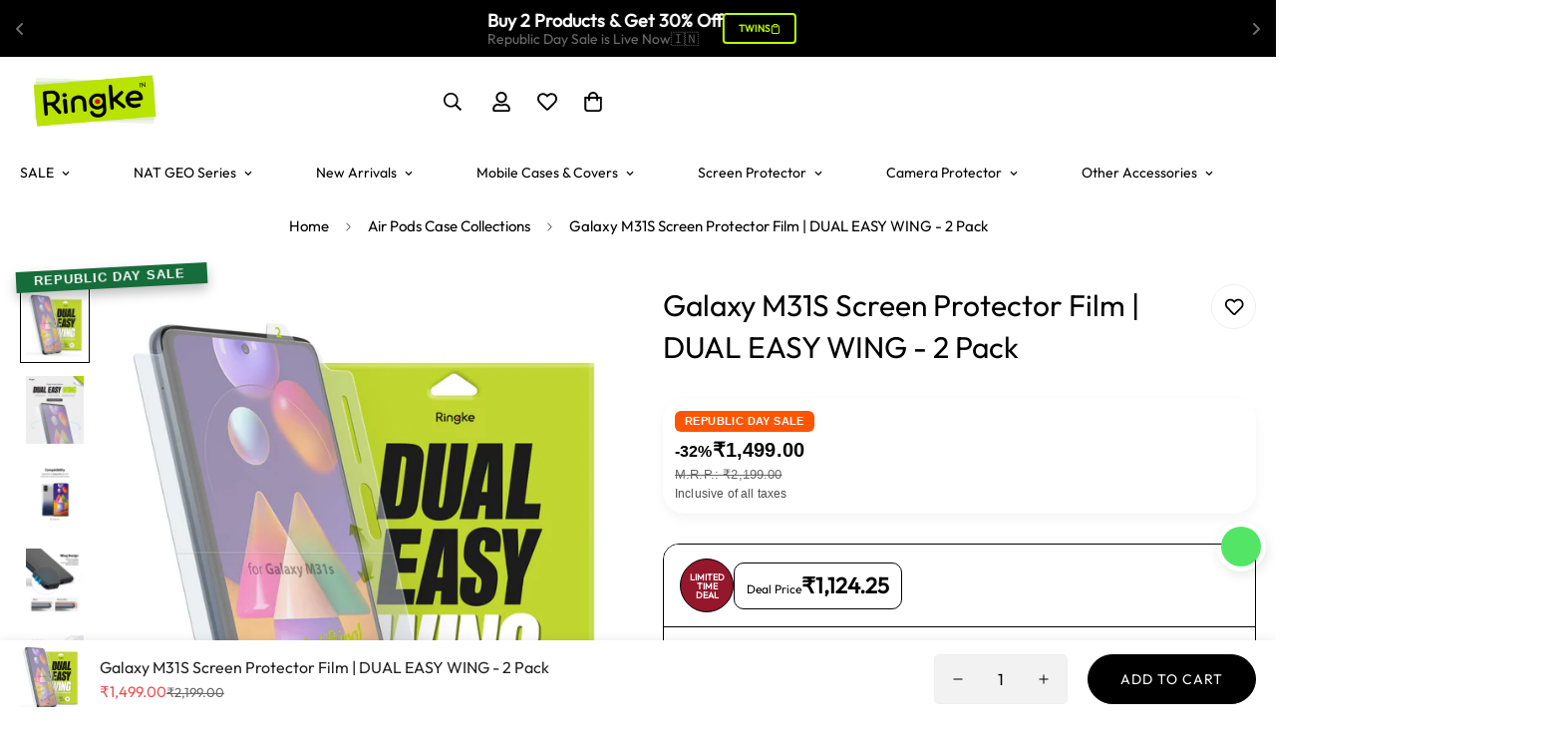

--- FILE ---
content_type: text/javascript; charset=utf-8
request_url: https://ringke.co.in/products/ringke-65w-gan-3-port-fast-charger-usb-a-type-c-type-c-black.js
body_size: 2811
content:
{"id":7525659050050,"title":"Ringke 65W GaN 3-Port Fast Charger (USB A + Type C + Type C) - Black (2 Years Warranty*)","handle":"ringke-65w-gan-3-port-fast-charger-usb-a-type-c-type-c-black","description":"\u003cstyle\u003e\n  .accordion-tabs {\n    font-family: 'Outfit', sans-serif;\n    max-width: 1200px;\n    margin: auto;\n    border-radius: 10px;\n    overflow: hidden;\n  }\n\n  .tab {\n    border-top: 1px solid #ddd;\n  }\n\n  .tab-header {\n    background-color: #f9f9f9;\n    cursor: pointer;\n    padding: 1rem;\n    font-weight: 600;\n    position: relative;\n  }\n\n  .tab-header::after {\n    content: \"+\";\n    position: absolute;\n    right: 20px;\n    font-size: 1.5rem;\n  }\n\n  .tab.active .tab-header::after {\n    content: \"-\";\n  }\n\n  .tab-content {\n    display: none;\n    padding: 1rem;\n    background-color: #fff;\n  }\n\n  .tab.active .tab-content {\n    display: block;\n  }\n\n  .spec-table {\n    width: 100%;\n    border-collapse: collapse;\n    margin-top: 1rem;\n  }\n\n  .spec-table td {\n    padding: 0.75rem;\n    border: 1px solid #ddd;\n    font-size: 0.95rem;\n  }\n\n  .spec-table td:first-child {\n    font-weight: 600;\n    width: 40%;\n    background-color: #f5f5f5;\n  }\n\n  .below-images {\n    max-width: 1200px;\n    margin: 2rem auto;\n    display: flex;\n    flex-direction: column;\n    gap: 1.5rem;\n  }\n\n  .below-images img {\n    width: 100%;\n    height: auto;\n    border-radius: 12px;\n  }\n\n  @media (max-width: 768px) {\n    .tab-header {\n      font-size: 1rem;\n    }\n\n    .spec-table td {\n      font-size: 0.85rem;\n    }\n  }\n\u003c\/style\u003e\n\n\u003cdiv class=\"accordion-tabs\"\u003e\n  \u003c!-- Tab 1 --\u003e\n  \u003cdiv class=\"tab\"\u003e\n    \u003cdiv class=\"tab-header\"\u003eProduct Specifications\u003c\/div\u003e\n    \u003cdiv class=\"tab-content\"\u003e\n      \u003ctable class=\"spec-table\"\u003e\n        \u003ctr\u003e\n\u003ctd\u003eBrand\u003c\/td\u003e\n\u003ctd\u003eRingke\u003c\/td\u003e\n\u003c\/tr\u003e\n        \u003ctr\u003e\n\u003ctd\u003eIncluded Components\u003c\/td\u003e\n\u003ctd\u003eRingke 65W GaN Dual Fast Charger\u003c\/td\u003e\n\u003c\/tr\u003e\n        \u003ctr\u003e\n\u003ctd\u003eSpecial Feature\u003c\/td\u003e\n\u003ctd\u003eFast Charging, Lightweight Design\u003c\/td\u003e\n\u003c\/tr\u003e\n        \u003ctr\u003e\n\u003ctd\u003eColour\u003c\/td\u003e\n\u003ctd\u003eBlack\u003c\/td\u003e\n\u003c\/tr\u003e\n        \u003ctr\u003e\n\u003ctd\u003eInput Voltage\u003c\/td\u003e\n\u003ctd\u003e100 - 240 Volts (AC)\u003c\/td\u003e\n\u003c\/tr\u003e\n        \u003ctr\u003e\n\u003ctd\u003eNumber of Items\u003c\/td\u003e\n\u003ctd\u003e1\u003c\/td\u003e\n\u003c\/tr\u003e\n        \u003ctr\u003e\n\u003ctd\u003eOutput Current\u003c\/td\u003e\n\u003ctd\u003e3.5 Amps\u003c\/td\u003e\n\u003c\/tr\u003e\n        \u003ctr\u003e\n\u003ctd\u003eOutput Voltage\u003c\/td\u003e\n\u003ctd\u003e20 Volts (AC)\u003c\/td\u003e\n\u003c\/tr\u003e\n        \u003ctr\u003e\n\u003ctd\u003eItem Weight\u003c\/td\u003e\n\u003ctd\u003e95 Grams\u003c\/td\u003e\n\u003c\/tr\u003e\n        \u003ctr\u003e\n\u003ctd\u003eNet Quantity\u003c\/td\u003e\n\u003ctd\u003e1.00 Count\u003c\/td\u003e\n\u003c\/tr\u003e\n      \u003c\/table\u003e\n    \u003c\/div\u003e\n  \u003c\/div\u003e\n\n  \u003c!-- Tab 2 --\u003e\n  \u003cdiv class=\"tab\"\u003e\n    \u003cdiv class=\"tab-header\"\u003eAbout This Item\u003c\/div\u003e\n    \u003cdiv class=\"tab-content\"\u003e\n      \u003cul\u003e\n        \u003cli\u003eTotal Output : 65W\u003c\/li\u003e\n        \u003cli\u003eEquipped with 1 USB \u0026amp; 2x Type-C ports for a more efficient charge\u003c\/li\u003e\n        \u003cli\u003eWide-bandgap GaN semiconductors enable efficient and fast power transfer through a smaller design\u003c\/li\u003e\n        \u003cli\u003eCompatible with Samsung PPS Super Fast Charging to support the diverse protocols\u003c\/li\u003e\n        \u003cli\u003ePD (Power Delivery) is compatible with all version of iOS to provide a faster charge\u003c\/li\u003e\n      \u003c\/ul\u003e\n    \u003c\/div\u003e\n  \u003c\/div\u003e\n\n  \u003c!-- Tab 3 --\u003e\n\u003cdiv class=\"tab\"\u003e\n  \u003cdiv class=\"tab-header\"\u003eProduct Description\u003c\/div\u003e\n  \u003cdiv class=\"tab-content\"\u003e\n    \u003cp\u003e\u003cstrong\u003eFast Laptop Charging – Up to 65W Output\u003c\/strong\u003e\u003cbr\u003e\n    Charge laptops with USB-C PD technology and other high-power devices at blazing speeds of up to 65W from a single port.\u003c\/p\u003e\n\n    \u003cp\u003e\u003cstrong\u003eSmart, Powerful Charging\u003c\/strong\u003e\u003cbr\u003e\n    Supports Samsung Super Fast Charging 2.0 (PPS) and fast charging for MacBooks and other devices with PD 3.0 technology.\u003c\/p\u003e\n\n    \u003cp\u003e\u003cstrong\u003eWide Compatibility with Advanced Protocols\u003c\/strong\u003e\u003cbr\u003e\n    Works with Apple devices using PD 3.0 and supports QC 4+, QC 3.0, and more for optimized charging across multiple devices.\u003c\/p\u003e\n\n    \u003cp\u003e\u003cstrong\u003eCharge Multiple Devices\u003c\/strong\u003e\u003cbr\u003e\n    Equipped with 2 × USB-C PD ports and 1 × USB-A QC port, allowing you to charge up to three devices at the same time.\u003c\/p\u003e\n\n    \u003cp\u003e\u003cstrong\u003eHigh-Efficiency GaN Chipset\u003c\/strong\u003e\u003cbr\u003e\n    Built with 3rd-generation GaN technology for fast, energy-efficient, and heat-resistant charging in a compact design.\u003c\/p\u003e\n\n    \u003cp\u003e\u003cstrong\u003eCertified Safety Protection\u003c\/strong\u003e\u003cbr\u003e\n    Features multi-layer safety with an intelligent IC chip to prevent overheating, overcharging, and short circuits.\u003c\/p\u003e\n\n    \u003cp\u003e\u003cstrong\u003eFire-Safe Materials\u003c\/strong\u003e\u003cbr\u003e\n    Made with V0-grade flame-retardant PC material for enhanced durability and zero fire risk.\u003c\/p\u003e\n\n    \u003cp\u003e\u003cstrong\u003eUniversal Device Support\u003c\/strong\u003e\u003cbr\u003e\n    Perfect for laptops, smartphones, tablets, earbuds, gaming consoles, and more.\u003c\/p\u003e\n    \n        \u003cp\u003e\u003cstrong\u003eWarranty Description\u003c\/strong\u003e\u003cbr\u003e\n    (1+1 Year Warranty) Includes 1 Year Standard Warranty + 1 Year Extended Warranty on product registration.\u003c\/p\u003e\n  \u003c\/div\u003e\n\u003c\/div\u003e\n    \u003c\/div\u003e\n  \n\n  \u003c!-- Tab 4 --\u003e\n  \u003cdiv class=\"tab\"\u003e\n    \u003cdiv class=\"tab-header\"\u003eWhat’s in the Box?\u003c\/div\u003e\n    \u003cdiv class=\"tab-content\"\u003e\n      \u003cul\u003e\n        \u003cli\u003eRingke 65W GaN Fast Charger\u003c\/li\u003e\n        \u003cli\u003e(Charging Cable not included)\u003c\/li\u003e\n      \u003c\/ul\u003e\n    \u003c\/div\u003e\n  \u003c\/div\u003e\n\n\u003c!-- Amazon CDN Images Section --\u003e\n\u003cdiv class=\"below-images\"\u003e\n  \u003cimg src=\"https:\/\/m.media-amazon.com\/images\/S\/aplus-media-library-service-media\/4e83678c-245d-4cec-820d-42b591696846.__CR0,0,1464,600_PT0_SX1464_V1___.jpg\" alt=\"Ringke X Design\"\u003e\n  \u003cimg src=\"https:\/\/m.media-amazon.com\/images\/S\/aplus-media-library-service-media\/faeb55cb-d41a-496c-8004-6e529a399e6d.__CR0,0,1464,600_PT0_SX1464_V1___.jpg\" alt=\"Tactile Camo Black\"\u003e\n  \u003cimg src=\"https:\/\/m.media-amazon.com\/images\/S\/aplus-media-library-service-media\/a12e6d6c-b4a7-42bf-81ed-5925c4ad7044.__CR0,0,1464,600_PT0_SX1464_V1___.jpg\" alt=\"Military Grade Protection\"\u003e\n  \u003cimg src=\"https:\/\/m.media-amazon.com\/images\/S\/aplus-media-library-service-media\/c1fee304-88ae-4e65-b998-aed450639e05.__CR0,0,1464,600_PT0_SX1464_V1___.jpg\" alt=\"Wireless Charging Compatible\"\u003e\n\u003cimg src=\"https:\/\/m.media-amazon.com\/images\/S\/aplus-media-library-service-media\/540a3805-b695-4d3f-82aa-a140437061e9.__CR0,0,1464,600_PT0_SX1464_V1___.jpg\" alt=\"Wireless Charging Compatible\"\u003e\n\u003c\/div\u003e\n\n\n\n\n\n\u003cscript\u003e\n  document.querySelectorAll(\".tab-header\").forEach(header =\u003e {\n    header.addEventListener(\"click\", () =\u003e {\n      const tab = header.parentElement;\n      tab.classList.toggle(\"active\");\n    });\n  });\n\u003c\/script\u003e\n","published_at":"2025-08-19T15:13:27+05:30","created_at":"2025-08-08T14:32:10+05:30","vendor":"Ringke India","type":"Charger","tags":["Fast Charger Type C + USB Type A","Other Accessories","tag__hot_ON SALE"],"price":259900,"price_min":259900,"price_max":259900,"available":true,"price_varies":false,"compare_at_price":389900,"compare_at_price_min":389900,"compare_at_price_max":389900,"compare_at_price_varies":false,"variants":[{"id":42375927562306,"title":"Default Title","option1":"Default Title","option2":null,"option3":null,"sku":"RING-GFCHR-65W","requires_shipping":true,"taxable":true,"featured_image":null,"available":true,"name":"Ringke 65W GaN 3-Port Fast Charger (USB A + Type C + Type C) - Black (2 Years Warranty*)","public_title":null,"options":["Default Title"],"price":259900,"weight":0,"compare_at_price":389900,"inventory_management":"shopify","barcode":"8800293852971","requires_selling_plan":false,"selling_plan_allocations":[]}],"images":["\/\/cdn.shopify.com\/s\/files\/1\/0037\/7798\/6630\/files\/618rYGQfDwL._SL1500_6f0794ad-f0a7-40f1-8eb4-428e2bdfa90c.jpg?v=1755948566","\/\/cdn.shopify.com\/s\/files\/1\/0037\/7798\/6630\/files\/71eCIo-wGVL._SL1500_809634de-568c-4c68-841f-8c69105102b4.jpg?v=1755948574","\/\/cdn.shopify.com\/s\/files\/1\/0037\/7798\/6630\/files\/61aRLL8MPKL._SL1500_7402b2e2-8dba-41bc-9c66-626afb1c556e.jpg?v=1755948581","\/\/cdn.shopify.com\/s\/files\/1\/0037\/7798\/6630\/files\/1290X1500_copy_1.png?v=1757495007","\/\/cdn.shopify.com\/s\/files\/1\/0037\/7798\/6630\/files\/71oWjBg-LWL._SL1500_43797314-3875-4ae2-b1b8-faa5a436af4f.jpg?v=1757495007","\/\/cdn.shopify.com\/s\/files\/1\/0037\/7798\/6630\/files\/61YSz3U2ouL._SL1500_3a8d1c69-6a02-43aa-95dc-76e6d73525a6.jpg?v=1757495007","\/\/cdn.shopify.com\/s\/files\/1\/0037\/7798\/6630\/files\/71Z18-krNkL._SL1500_12f118a2-890d-4c15-9ef3-a649495b9dc8.jpg?v=1757495007","\/\/cdn.shopify.com\/s\/files\/1\/0037\/7798\/6630\/files\/71X8yIQXrSL._SL1500.jpg?v=1757495007","\/\/cdn.shopify.com\/s\/files\/1\/0037\/7798\/6630\/files\/71RMwaA09BL._SL1500_3184d68d-8037-47d2-b0a3-d63a7b38f232.jpg?v=1757495007"],"featured_image":"\/\/cdn.shopify.com\/s\/files\/1\/0037\/7798\/6630\/files\/618rYGQfDwL._SL1500_6f0794ad-f0a7-40f1-8eb4-428e2bdfa90c.jpg?v=1755948566","options":[{"name":"Title","position":1,"values":["Default Title"]}],"url":"\/products\/ringke-65w-gan-3-port-fast-charger-usb-a-type-c-type-c-black","media":[{"alt":null,"id":25873654349890,"position":1,"preview_image":{"aspect_ratio":0.86,"height":1500,"width":1290,"src":"https:\/\/cdn.shopify.com\/s\/files\/1\/0037\/7798\/6630\/files\/618rYGQfDwL._SL1500_6f0794ad-f0a7-40f1-8eb4-428e2bdfa90c.jpg?v=1755948566"},"aspect_ratio":0.86,"height":1500,"media_type":"image","src":"https:\/\/cdn.shopify.com\/s\/files\/1\/0037\/7798\/6630\/files\/618rYGQfDwL._SL1500_6f0794ad-f0a7-40f1-8eb4-428e2bdfa90c.jpg?v=1755948566","width":1290},{"alt":null,"id":25873658642498,"position":2,"preview_image":{"aspect_ratio":0.86,"height":1500,"width":1290,"src":"https:\/\/cdn.shopify.com\/s\/files\/1\/0037\/7798\/6630\/files\/71eCIo-wGVL._SL1500_809634de-568c-4c68-841f-8c69105102b4.jpg?v=1755948574"},"aspect_ratio":0.86,"height":1500,"media_type":"image","src":"https:\/\/cdn.shopify.com\/s\/files\/1\/0037\/7798\/6630\/files\/71eCIo-wGVL._SL1500_809634de-568c-4c68-841f-8c69105102b4.jpg?v=1755948574","width":1290},{"alt":null,"id":25873667063874,"position":3,"preview_image":{"aspect_ratio":0.86,"height":1500,"width":1290,"src":"https:\/\/cdn.shopify.com\/s\/files\/1\/0037\/7798\/6630\/files\/61aRLL8MPKL._SL1500_7402b2e2-8dba-41bc-9c66-626afb1c556e.jpg?v=1755948581"},"aspect_ratio":0.86,"height":1500,"media_type":"image","src":"https:\/\/cdn.shopify.com\/s\/files\/1\/0037\/7798\/6630\/files\/61aRLL8MPKL._SL1500_7402b2e2-8dba-41bc-9c66-626afb1c556e.jpg?v=1755948581","width":1290},{"alt":null,"id":25978733068354,"position":4,"preview_image":{"aspect_ratio":0.86,"height":1500,"width":1290,"src":"https:\/\/cdn.shopify.com\/s\/files\/1\/0037\/7798\/6630\/files\/1290X1500_copy_1.png?v=1757495007"},"aspect_ratio":0.86,"height":1500,"media_type":"image","src":"https:\/\/cdn.shopify.com\/s\/files\/1\/0037\/7798\/6630\/files\/1290X1500_copy_1.png?v=1757495007","width":1290},{"alt":null,"id":25873668964418,"position":5,"preview_image":{"aspect_ratio":0.86,"height":1500,"width":1290,"src":"https:\/\/cdn.shopify.com\/s\/files\/1\/0037\/7798\/6630\/files\/71oWjBg-LWL._SL1500_43797314-3875-4ae2-b1b8-faa5a436af4f.jpg?v=1757495007"},"aspect_ratio":0.86,"height":1500,"media_type":"image","src":"https:\/\/cdn.shopify.com\/s\/files\/1\/0037\/7798\/6630\/files\/71oWjBg-LWL._SL1500_43797314-3875-4ae2-b1b8-faa5a436af4f.jpg?v=1757495007","width":1290},{"alt":null,"id":25873669259330,"position":6,"preview_image":{"aspect_ratio":0.86,"height":1500,"width":1290,"src":"https:\/\/cdn.shopify.com\/s\/files\/1\/0037\/7798\/6630\/files\/61YSz3U2ouL._SL1500_3a8d1c69-6a02-43aa-95dc-76e6d73525a6.jpg?v=1757495007"},"aspect_ratio":0.86,"height":1500,"media_type":"image","src":"https:\/\/cdn.shopify.com\/s\/files\/1\/0037\/7798\/6630\/files\/61YSz3U2ouL._SL1500_3a8d1c69-6a02-43aa-95dc-76e6d73525a6.jpg?v=1757495007","width":1290},{"alt":null,"id":25873671585858,"position":7,"preview_image":{"aspect_ratio":0.86,"height":1500,"width":1290,"src":"https:\/\/cdn.shopify.com\/s\/files\/1\/0037\/7798\/6630\/files\/71Z18-krNkL._SL1500_12f118a2-890d-4c15-9ef3-a649495b9dc8.jpg?v=1757495007"},"aspect_ratio":0.86,"height":1500,"media_type":"image","src":"https:\/\/cdn.shopify.com\/s\/files\/1\/0037\/7798\/6630\/files\/71Z18-krNkL._SL1500_12f118a2-890d-4c15-9ef3-a649495b9dc8.jpg?v=1757495007","width":1290},{"alt":null,"id":25873679908930,"position":8,"preview_image":{"aspect_ratio":0.86,"height":1500,"width":1290,"src":"https:\/\/cdn.shopify.com\/s\/files\/1\/0037\/7798\/6630\/files\/71X8yIQXrSL._SL1500.jpg?v=1757495007"},"aspect_ratio":0.86,"height":1500,"media_type":"image","src":"https:\/\/cdn.shopify.com\/s\/files\/1\/0037\/7798\/6630\/files\/71X8yIQXrSL._SL1500.jpg?v=1757495007","width":1290},{"alt":null,"id":25873692262466,"position":9,"preview_image":{"aspect_ratio":0.86,"height":1500,"width":1290,"src":"https:\/\/cdn.shopify.com\/s\/files\/1\/0037\/7798\/6630\/files\/71RMwaA09BL._SL1500_3184d68d-8037-47d2-b0a3-d63a7b38f232.jpg?v=1757495007"},"aspect_ratio":0.86,"height":1500,"media_type":"image","src":"https:\/\/cdn.shopify.com\/s\/files\/1\/0037\/7798\/6630\/files\/71RMwaA09BL._SL1500_3184d68d-8037-47d2-b0a3-d63a7b38f232.jpg?v=1757495007","width":1290}],"requires_selling_plan":false,"selling_plan_groups":[]}

--- FILE ---
content_type: text/javascript; charset=utf-8
request_url: https://ringke.co.in/products/ringke-dual-easy-wing-film-2-pack-designed-for-galaxy-m31s-screen-protector.js
body_size: 2277
content:
{"id":6871751262274,"title":"Galaxy M31S Screen Protector Film | DUAL EASY WING - 2 Pack","handle":"ringke-dual-easy-wing-film-2-pack-designed-for-galaxy-m31s-screen-protector","description":"\u003cdiv class=\"celwidget\" data-csa-c-id=\"uotc3i-psx7rc-hhcaai-bh17jg\" data-cel-widget=\"dpx-product-description_csm_instrumentation_wrapper\" data-mce-fragment=\"1\" cel_widget_id=\"dpx-product-description_csm_instrumentation_wrapper\"\u003e\n\u003cdiv id=\"descriptionAndDetails\" class=\"a-section a-spacing-extra-large\" data-mce-fragment=\"1\"\u003e\n\u003cdiv id=\"productDescription_feature_div\" class=\"celwidget\" data-feature-name=\"productDescription\" data-csa-c-id=\"6m13pj-yci92f-qc27vp-45aw14\" data-cel-widget=\"productDescription_feature_div\" data-mce-fragment=\"1\"\u003e\n\u003cdiv data-mce-fragment=\"1\"\u003e\n\u003cdiv id=\"productDescription_feature_div\" data-feature-name=\"productDescription\" data-template-name=\"productDescription\" class=\"a-row feature\" data-cel-widget=\"productDescription_feature_div\" data-mce-fragment=\"1\"\u003e\n\u003cdiv id=\"productDescription\" class=\"a-section a-spacing-small\" data-mce-fragment=\"1\"\u003e\n\u003ctable class=\"a-normal a-spacing-micro\"\u003e\n\u003ctbody\u003e\n\u003ctr class=\"a-spacing-small po-brand\"\u003e\n\u003ctd class=\"a-span3\"\u003e\u003cspan class=\"a-size-base a-text-bold\"\u003eBrand\u003c\/span\u003e\u003c\/td\u003e\n\u003ctd class=\"a-span9\"\u003e\u003cspan class=\"a-size-base po-break-word\"\u003eRingke\u003c\/span\u003e\u003c\/td\u003e\n\u003c\/tr\u003e\n\u003ctr class=\"a-spacing-small po-compatible_devices\"\u003e\n\u003ctd class=\"a-span3\"\u003e\u003cspan class=\"a-size-base a-text-bold\"\u003eCompatible Devices\u003c\/span\u003e\u003c\/td\u003e\n\u003ctd class=\"a-span9\"\u003e\u003cspan class=\"a-size-base po-break-word\"\u003eGalaxy M31s\u003c\/span\u003e\u003c\/td\u003e\n\u003c\/tr\u003e\n\u003ctr class=\"a-spacing-small po-material\"\u003e\n\u003ctd class=\"a-span3\"\u003e\u003cspan class=\"a-size-base a-text-bold\"\u003eMaterial\u003c\/span\u003e\u003c\/td\u003e\n\u003ctd class=\"a-span9\"\u003e\u003cspan class=\"a-size-base po-break-word\"\u003eThermoplastic Polyurethane\u003c\/span\u003e\u003c\/td\u003e\n\u003c\/tr\u003e\n\u003ctr class=\"a-spacing-small po-compatible_phone_models\"\u003e\n\u003ctd class=\"a-span3\"\u003e\u003cspan class=\"a-size-base a-text-bold\"\u003eCompatible Phone Models\u003c\/span\u003e\u003c\/td\u003e\n\u003ctd class=\"a-span9\"\u003e\u003cspan class=\"a-size-base po-break-word\"\u003eSamsung Galaxy M31S\u003c\/span\u003e\u003c\/td\u003e\n\u003c\/tr\u003e\n\u003ctr class=\"a-spacing-small po-special_feature\"\u003e\n\u003ctd class=\"a-span3\"\u003e\u003cspan class=\"a-size-base a-text-bold\"\u003eSpecial Feature\u003c\/span\u003e\u003c\/td\u003e\n\u003ctd class=\"a-span9\"\u003e\u003cspan class=\"a-size-base po-break-word\"\u003eTouch Sensitive, Anti-Shatter, Gloss Finish, Bubble Proof, Scratch Resistant\u003c\/span\u003e\u003c\/td\u003e\n\u003c\/tr\u003e\n\u003ctr class=\"a-spacing-small po-display.size\"\u003e\n\u003ctd class=\"a-span3\"\u003e\u003cspan class=\"a-size-base a-text-bold\"\u003eScreen Size\u003c\/span\u003e\u003c\/td\u003e\n\u003ctd class=\"a-span9\"\u003e\u003cspan class=\"a-size-base po-break-word\"\u003e6.5 Inches\u003c\/span\u003e\u003c\/td\u003e\n\u003c\/tr\u003e\n\u003ctr class=\"a-spacing-small po-screen_surface_description\"\u003e\n\u003ctd class=\"a-span3\"\u003e\u003cspan class=\"a-size-base a-text-bold\"\u003eScreen Surface Description\u003c\/span\u003e\u003c\/td\u003e\n\u003ctd class=\"a-span9\"\u003e\u003cspan class=\"a-size-base po-break-word\"\u003eSmooth, Matte\u003c\/span\u003e\u003c\/td\u003e\n\u003c\/tr\u003e\n\u003ctr class=\"a-spacing-small po-clarity\"\u003e\n\u003ctd class=\"a-span3\"\u003e\u003cspan class=\"a-size-base a-text-bold\"\u003eClarity\u003c\/span\u003e\u003c\/td\u003e\n\u003ctd class=\"a-span9\"\u003e\u003cspan class=\"a-size-base po-break-word\"\u003e0.99\u003c\/span\u003e\u003c\/td\u003e\n\u003c\/tr\u003e\n\u003ctr class=\"a-spacing-small po-number_of_items\"\u003e\n\u003ctd class=\"a-span3\"\u003e\u003cspan class=\"a-size-base a-text-bold\"\u003eNumber of Items\u003c\/span\u003e\u003c\/td\u003e\n\u003ctd class=\"a-span9\"\u003e\u003cspan class=\"a-size-base po-break-word\"\u003e2\u003c\/span\u003e\u003c\/td\u003e\n\u003c\/tr\u003e\n\u003c\/tbody\u003e\n\u003c\/table\u003e\n\u003ch1 class=\"a-size-base-plus a-text-bold\"\u003eAbout this item\u003c\/h1\u003e\n\u003cul class=\"a-unordered-list a-vertical a-spacing-mini\"\u003e\n\u003cli class=\"a-spacing-mini\"\u003e\u003cspan class=\"a-list-item\"\u003eCompatibility - Galaxy M31s.\u003c\/span\u003e\u003c\/li\u003e\n\u003cli class=\"a-spacing-mini\"\u003e\u003cspan class=\"a-list-item\"\u003eAuto Dust Remover - The dust removal layer removes dust and debris from your screen before the final application.\u003c\/span\u003e\u003c\/li\u003e\n\u003cli class=\"a-spacing-mini\"\u003e\u003cspan class=\"a-list-item\"\u003eEasy To Install - New 4 layer dual easy full coverage screen protector allows easier installation.\u003c\/span\u003e\u003c\/li\u003e\n\u003cli class=\"a-spacing-mini\"\u003e\u003cspan class=\"a-list-item\"\u003eClear Protection - Transparent PET film ensures a high-resolution view of the screen.\u003c\/span\u003e\u003c\/li\u003e\n\u003cli class=\"a-spacing-mini\"\u003e\u003cspan class=\"a-list-item\"\u003eWing Design - Protruding side film sections wrap around your device and offer full-coverage protection with anti-lift properties.\u003c\/span\u003e\u003c\/li\u003e\n\u003c\/ul\u003e\n\u003cp data-mce-fragment=\"1\"\u003e\u003cb data-mce-fragment=\"1\"\u003eRingke Dual Easy Wing Film for Galaxy M31s\u003c\/b\u003e\u003cbr data-mce-fragment=\"1\"\u003e\u003cbr data-mce-fragment=\"1\"\u003e\u003cb data-mce-fragment=\"1\"\u003eSimply follow the tab!\u003c\/b\u003e\u003cbr data-mce-fragment=\"1\"\u003e1. Remove Tab 1 and align the screen protector to your device. This layer will pick up any leftover dust on your screen.\u003cbr data-mce-fragment=\"1\"\u003e2. Lift Tab 2, and use the squeegee to firmly install the top half. Remove Tab 2 at the same time.\u003cbr data-mce-fragment=\"1\"\u003e3. Similar to Step 2, remove Tab 3 and slide the squeegee across the rest of the screen. Try to gently push out larger bubbles. Excessive force may crease the screen protector.\u003cbr data-mce-fragment=\"1\"\u003e4. Remove Tab 4 and tightly wrap the wings around the device for full-coverage protection.\u003cbr data-mce-fragment=\"1\"\u003e*NOTE: Small air bubbles naturally disperse within 24-72 hours.\u003cbr data-mce-fragment=\"1\"\u003e\u003cbr data-mce-fragment=\"1\"\u003e\u003cb data-mce-fragment=\"1\"\u003eInvisible Fit\u003c\/b\u003e\u003cbr data-mce-fragment=\"1\"\u003eWhy ruin the aesthetics of your device by adding a heavy glass screen protector? Make your protection invisible and lightweight. The Dual Easy Wing Film Full Coverage Screen Protector is an imperceptible layer of added security to keep your phone screen sparkling clean and scratch-free.\u003cbr data-mce-fragment=\"1\"\u003e\u003cbr data-mce-fragment=\"1\"\u003e\u003cb data-mce-fragment=\"1\"\u003eFull Cover Protection\u003c\/b\u003e\u003cbr data-mce-fragment=\"1\"\u003eInnovative side wing design extends beyond the display for complete coverage of the screen and full edge-to-edge protection to use with your favorite cases without any lifting. The wrap-around films are precisely cut to fit around the buttons and ports to allow full usage of your phone without distractions or interference. Ringke Dual Easy Wing Film is fully adhesive from top-to-bottom for a seamless bond.\u003cbr data-mce-fragment=\"1\"\u003e\u003cbr data-mce-fragment=\"1\"\u003e\u003cb data-mce-fragment=\"1\"\u003eHigh Quality\u003c\/b\u003e\u003cbr data-mce-fragment=\"1\"\u003eExperience a case-friendly design that fits most cases while retaining a bubble-free finish for long-lasting performance. The Dual Easy Wing Film is designed with an impressive HD quality and made for the best optical performance of your display, so you can enjoy protection against scratches without losing image quality.\u003cbr data-mce-fragment=\"1\"\u003e\u003cbr data-mce-fragment=\"1\"\u003e\u003cb data-mce-fragment=\"1\"\u003ePackage Includes\u003c\/b\u003e\u003cbr data-mce-fragment=\"1\"\u003e2 - Dual Easy Full Coverage Screen Protector \/ 1 - Lens \u0026amp; Screen Cleaning Wipe \/ 1 - Squeegee Card \/ 1- Fiber Cloth\u003c\/p\u003e\n\u003c\/div\u003e\n\u003c\/div\u003e\n\u003c\/div\u003e\n\u003c\/div\u003e\n\u003c\/div\u003e\n\u003c\/div\u003e","published_at":"2023-01-03T13:55:07+05:30","created_at":"2023-01-03T13:55:07+05:30","vendor":"Samsung Galaxy","type":"Dual Easy Wing","tags":["Galaxy","Galaxy M31S","tag__hot_ON SALE"],"price":149900,"price_min":149900,"price_max":149900,"available":true,"price_varies":false,"compare_at_price":219900,"compare_at_price_min":219900,"compare_at_price_max":219900,"compare_at_price_varies":false,"variants":[{"id":40151120904258,"title":"Default Title","option1":"Default Title","option2":null,"option3":null,"sku":"RING-GM31S-DEWF","requires_shipping":true,"taxable":true,"featured_image":null,"available":true,"name":"Galaxy M31S Screen Protector Film | DUAL EASY WING - 2 Pack","public_title":null,"options":["Default Title"],"price":149900,"weight":40,"compare_at_price":219900,"inventory_management":"shopify","barcode":"8809758103320","requires_selling_plan":false,"selling_plan_allocations":[]}],"images":["\/\/cdn.shopify.com\/s\/files\/1\/0037\/7798\/6630\/products\/61YrDj_8ogL._SL1500.jpg?v=1674110626","\/\/cdn.shopify.com\/s\/files\/1\/0037\/7798\/6630\/products\/61dCxnk9QBL._SL1500__1.jpg?v=1674110645","\/\/cdn.shopify.com\/s\/files\/1\/0037\/7798\/6630\/products\/61F9WE_gpUL._SL1500.jpg?v=1674110665","\/\/cdn.shopify.com\/s\/files\/1\/0037\/7798\/6630\/products\/71IHKlZuEnL._SL1500__1.jpg?v=1674110722","\/\/cdn.shopify.com\/s\/files\/1\/0037\/7798\/6630\/products\/61C04DbV0VL._SL1500__1.jpg?v=1674110734","\/\/cdn.shopify.com\/s\/files\/1\/0037\/7798\/6630\/products\/61NQnlkLCEL._SL1500__1.jpg?v=1674110741","\/\/cdn.shopify.com\/s\/files\/1\/0037\/7798\/6630\/products\/71HraJf-l6L._SL1500__1.jpg?v=1674110751","\/\/cdn.shopify.com\/s\/files\/1\/0037\/7798\/6630\/products\/81pvym4uzFL._SL1500__1.jpg?v=1674110772","\/\/cdn.shopify.com\/s\/files\/1\/0037\/7798\/6630\/products\/61zdvs9t7AL._SL1500__1.jpg?v=1674110783"],"featured_image":"\/\/cdn.shopify.com\/s\/files\/1\/0037\/7798\/6630\/products\/61YrDj_8ogL._SL1500.jpg?v=1674110626","options":[{"name":"Title","position":1,"values":["Default Title"]}],"url":"\/products\/ringke-dual-easy-wing-film-2-pack-designed-for-galaxy-m31s-screen-protector","media":[{"alt":null,"id":22342269501506,"position":1,"preview_image":{"aspect_ratio":0.86,"height":1500,"width":1290,"src":"https:\/\/cdn.shopify.com\/s\/files\/1\/0037\/7798\/6630\/products\/61YrDj_8ogL._SL1500.jpg?v=1674110626"},"aspect_ratio":0.86,"height":1500,"media_type":"image","src":"https:\/\/cdn.shopify.com\/s\/files\/1\/0037\/7798\/6630\/products\/61YrDj_8ogL._SL1500.jpg?v=1674110626","width":1290},{"alt":null,"id":22342270353474,"position":2,"preview_image":{"aspect_ratio":0.86,"height":1500,"width":1290,"src":"https:\/\/cdn.shopify.com\/s\/files\/1\/0037\/7798\/6630\/products\/61dCxnk9QBL._SL1500__1.jpg?v=1674110645"},"aspect_ratio":0.86,"height":1500,"media_type":"image","src":"https:\/\/cdn.shopify.com\/s\/files\/1\/0037\/7798\/6630\/products\/61dCxnk9QBL._SL1500__1.jpg?v=1674110645","width":1290},{"alt":null,"id":22342270713922,"position":3,"preview_image":{"aspect_ratio":0.86,"height":1500,"width":1290,"src":"https:\/\/cdn.shopify.com\/s\/files\/1\/0037\/7798\/6630\/products\/61F9WE_gpUL._SL1500.jpg?v=1674110665"},"aspect_ratio":0.86,"height":1500,"media_type":"image","src":"https:\/\/cdn.shopify.com\/s\/files\/1\/0037\/7798\/6630\/products\/61F9WE_gpUL._SL1500.jpg?v=1674110665","width":1290},{"alt":null,"id":22342272450626,"position":4,"preview_image":{"aspect_ratio":0.86,"height":1500,"width":1290,"src":"https:\/\/cdn.shopify.com\/s\/files\/1\/0037\/7798\/6630\/products\/71IHKlZuEnL._SL1500__1.jpg?v=1674110722"},"aspect_ratio":0.86,"height":1500,"media_type":"image","src":"https:\/\/cdn.shopify.com\/s\/files\/1\/0037\/7798\/6630\/products\/71IHKlZuEnL._SL1500__1.jpg?v=1674110722","width":1290},{"alt":null,"id":22342272647234,"position":5,"preview_image":{"aspect_ratio":0.86,"height":1500,"width":1290,"src":"https:\/\/cdn.shopify.com\/s\/files\/1\/0037\/7798\/6630\/products\/61C04DbV0VL._SL1500__1.jpg?v=1674110734"},"aspect_ratio":0.86,"height":1500,"media_type":"image","src":"https:\/\/cdn.shopify.com\/s\/files\/1\/0037\/7798\/6630\/products\/61C04DbV0VL._SL1500__1.jpg?v=1674110734","width":1290},{"alt":null,"id":22342272745538,"position":6,"preview_image":{"aspect_ratio":0.86,"height":1500,"width":1290,"src":"https:\/\/cdn.shopify.com\/s\/files\/1\/0037\/7798\/6630\/products\/61NQnlkLCEL._SL1500__1.jpg?v=1674110741"},"aspect_ratio":0.86,"height":1500,"media_type":"image","src":"https:\/\/cdn.shopify.com\/s\/files\/1\/0037\/7798\/6630\/products\/61NQnlkLCEL._SL1500__1.jpg?v=1674110741","width":1290},{"alt":null,"id":22342272811074,"position":7,"preview_image":{"aspect_ratio":0.86,"height":1500,"width":1290,"src":"https:\/\/cdn.shopify.com\/s\/files\/1\/0037\/7798\/6630\/products\/71HraJf-l6L._SL1500__1.jpg?v=1674110751"},"aspect_ratio":0.86,"height":1500,"media_type":"image","src":"https:\/\/cdn.shopify.com\/s\/files\/1\/0037\/7798\/6630\/products\/71HraJf-l6L._SL1500__1.jpg?v=1674110751","width":1290},{"alt":null,"id":22342273990722,"position":8,"preview_image":{"aspect_ratio":0.86,"height":1500,"width":1290,"src":"https:\/\/cdn.shopify.com\/s\/files\/1\/0037\/7798\/6630\/products\/81pvym4uzFL._SL1500__1.jpg?v=1674110772"},"aspect_ratio":0.86,"height":1500,"media_type":"image","src":"https:\/\/cdn.shopify.com\/s\/files\/1\/0037\/7798\/6630\/products\/81pvym4uzFL._SL1500__1.jpg?v=1674110772","width":1290},{"alt":null,"id":22342274089026,"position":9,"preview_image":{"aspect_ratio":0.86,"height":1500,"width":1290,"src":"https:\/\/cdn.shopify.com\/s\/files\/1\/0037\/7798\/6630\/products\/61zdvs9t7AL._SL1500__1.jpg?v=1674110783"},"aspect_ratio":0.86,"height":1500,"media_type":"image","src":"https:\/\/cdn.shopify.com\/s\/files\/1\/0037\/7798\/6630\/products\/61zdvs9t7AL._SL1500__1.jpg?v=1674110783","width":1290}],"requires_selling_plan":false,"selling_plan_groups":[]}

--- FILE ---
content_type: text/javascript; charset=utf-8
request_url: https://ringke.co.in/products/ringke-dual-easy-wing-film-2-pack-designed-for-galaxy-m31s-screen-protector.js
body_size: 1778
content:
{"id":6871751262274,"title":"Galaxy M31S Screen Protector Film | DUAL EASY WING - 2 Pack","handle":"ringke-dual-easy-wing-film-2-pack-designed-for-galaxy-m31s-screen-protector","description":"\u003cdiv class=\"celwidget\" data-csa-c-id=\"uotc3i-psx7rc-hhcaai-bh17jg\" data-cel-widget=\"dpx-product-description_csm_instrumentation_wrapper\" data-mce-fragment=\"1\" cel_widget_id=\"dpx-product-description_csm_instrumentation_wrapper\"\u003e\n\u003cdiv id=\"descriptionAndDetails\" class=\"a-section a-spacing-extra-large\" data-mce-fragment=\"1\"\u003e\n\u003cdiv id=\"productDescription_feature_div\" class=\"celwidget\" data-feature-name=\"productDescription\" data-csa-c-id=\"6m13pj-yci92f-qc27vp-45aw14\" data-cel-widget=\"productDescription_feature_div\" data-mce-fragment=\"1\"\u003e\n\u003cdiv data-mce-fragment=\"1\"\u003e\n\u003cdiv id=\"productDescription_feature_div\" data-feature-name=\"productDescription\" data-template-name=\"productDescription\" class=\"a-row feature\" data-cel-widget=\"productDescription_feature_div\" data-mce-fragment=\"1\"\u003e\n\u003cdiv id=\"productDescription\" class=\"a-section a-spacing-small\" data-mce-fragment=\"1\"\u003e\n\u003ctable class=\"a-normal a-spacing-micro\"\u003e\n\u003ctbody\u003e\n\u003ctr class=\"a-spacing-small po-brand\"\u003e\n\u003ctd class=\"a-span3\"\u003e\u003cspan class=\"a-size-base a-text-bold\"\u003eBrand\u003c\/span\u003e\u003c\/td\u003e\n\u003ctd class=\"a-span9\"\u003e\u003cspan class=\"a-size-base po-break-word\"\u003eRingke\u003c\/span\u003e\u003c\/td\u003e\n\u003c\/tr\u003e\n\u003ctr class=\"a-spacing-small po-compatible_devices\"\u003e\n\u003ctd class=\"a-span3\"\u003e\u003cspan class=\"a-size-base a-text-bold\"\u003eCompatible Devices\u003c\/span\u003e\u003c\/td\u003e\n\u003ctd class=\"a-span9\"\u003e\u003cspan class=\"a-size-base po-break-word\"\u003eGalaxy M31s\u003c\/span\u003e\u003c\/td\u003e\n\u003c\/tr\u003e\n\u003ctr class=\"a-spacing-small po-material\"\u003e\n\u003ctd class=\"a-span3\"\u003e\u003cspan class=\"a-size-base a-text-bold\"\u003eMaterial\u003c\/span\u003e\u003c\/td\u003e\n\u003ctd class=\"a-span9\"\u003e\u003cspan class=\"a-size-base po-break-word\"\u003eThermoplastic Polyurethane\u003c\/span\u003e\u003c\/td\u003e\n\u003c\/tr\u003e\n\u003ctr class=\"a-spacing-small po-compatible_phone_models\"\u003e\n\u003ctd class=\"a-span3\"\u003e\u003cspan class=\"a-size-base a-text-bold\"\u003eCompatible Phone Models\u003c\/span\u003e\u003c\/td\u003e\n\u003ctd class=\"a-span9\"\u003e\u003cspan class=\"a-size-base po-break-word\"\u003eSamsung Galaxy M31S\u003c\/span\u003e\u003c\/td\u003e\n\u003c\/tr\u003e\n\u003ctr class=\"a-spacing-small po-special_feature\"\u003e\n\u003ctd class=\"a-span3\"\u003e\u003cspan class=\"a-size-base a-text-bold\"\u003eSpecial Feature\u003c\/span\u003e\u003c\/td\u003e\n\u003ctd class=\"a-span9\"\u003e\u003cspan class=\"a-size-base po-break-word\"\u003eTouch Sensitive, Anti-Shatter, Gloss Finish, Bubble Proof, Scratch Resistant\u003c\/span\u003e\u003c\/td\u003e\n\u003c\/tr\u003e\n\u003ctr class=\"a-spacing-small po-display.size\"\u003e\n\u003ctd class=\"a-span3\"\u003e\u003cspan class=\"a-size-base a-text-bold\"\u003eScreen Size\u003c\/span\u003e\u003c\/td\u003e\n\u003ctd class=\"a-span9\"\u003e\u003cspan class=\"a-size-base po-break-word\"\u003e6.5 Inches\u003c\/span\u003e\u003c\/td\u003e\n\u003c\/tr\u003e\n\u003ctr class=\"a-spacing-small po-screen_surface_description\"\u003e\n\u003ctd class=\"a-span3\"\u003e\u003cspan class=\"a-size-base a-text-bold\"\u003eScreen Surface Description\u003c\/span\u003e\u003c\/td\u003e\n\u003ctd class=\"a-span9\"\u003e\u003cspan class=\"a-size-base po-break-word\"\u003eSmooth, Matte\u003c\/span\u003e\u003c\/td\u003e\n\u003c\/tr\u003e\n\u003ctr class=\"a-spacing-small po-clarity\"\u003e\n\u003ctd class=\"a-span3\"\u003e\u003cspan class=\"a-size-base a-text-bold\"\u003eClarity\u003c\/span\u003e\u003c\/td\u003e\n\u003ctd class=\"a-span9\"\u003e\u003cspan class=\"a-size-base po-break-word\"\u003e0.99\u003c\/span\u003e\u003c\/td\u003e\n\u003c\/tr\u003e\n\u003ctr class=\"a-spacing-small po-number_of_items\"\u003e\n\u003ctd class=\"a-span3\"\u003e\u003cspan class=\"a-size-base a-text-bold\"\u003eNumber of Items\u003c\/span\u003e\u003c\/td\u003e\n\u003ctd class=\"a-span9\"\u003e\u003cspan class=\"a-size-base po-break-word\"\u003e2\u003c\/span\u003e\u003c\/td\u003e\n\u003c\/tr\u003e\n\u003c\/tbody\u003e\n\u003c\/table\u003e\n\u003ch1 class=\"a-size-base-plus a-text-bold\"\u003eAbout this item\u003c\/h1\u003e\n\u003cul class=\"a-unordered-list a-vertical a-spacing-mini\"\u003e\n\u003cli class=\"a-spacing-mini\"\u003e\u003cspan class=\"a-list-item\"\u003eCompatibility - Galaxy M31s.\u003c\/span\u003e\u003c\/li\u003e\n\u003cli class=\"a-spacing-mini\"\u003e\u003cspan class=\"a-list-item\"\u003eAuto Dust Remover - The dust removal layer removes dust and debris from your screen before the final application.\u003c\/span\u003e\u003c\/li\u003e\n\u003cli class=\"a-spacing-mini\"\u003e\u003cspan class=\"a-list-item\"\u003eEasy To Install - New 4 layer dual easy full coverage screen protector allows easier installation.\u003c\/span\u003e\u003c\/li\u003e\n\u003cli class=\"a-spacing-mini\"\u003e\u003cspan class=\"a-list-item\"\u003eClear Protection - Transparent PET film ensures a high-resolution view of the screen.\u003c\/span\u003e\u003c\/li\u003e\n\u003cli class=\"a-spacing-mini\"\u003e\u003cspan class=\"a-list-item\"\u003eWing Design - Protruding side film sections wrap around your device and offer full-coverage protection with anti-lift properties.\u003c\/span\u003e\u003c\/li\u003e\n\u003c\/ul\u003e\n\u003cp data-mce-fragment=\"1\"\u003e\u003cb data-mce-fragment=\"1\"\u003eRingke Dual Easy Wing Film for Galaxy M31s\u003c\/b\u003e\u003cbr data-mce-fragment=\"1\"\u003e\u003cbr data-mce-fragment=\"1\"\u003e\u003cb data-mce-fragment=\"1\"\u003eSimply follow the tab!\u003c\/b\u003e\u003cbr data-mce-fragment=\"1\"\u003e1. Remove Tab 1 and align the screen protector to your device. This layer will pick up any leftover dust on your screen.\u003cbr data-mce-fragment=\"1\"\u003e2. Lift Tab 2, and use the squeegee to firmly install the top half. Remove Tab 2 at the same time.\u003cbr data-mce-fragment=\"1\"\u003e3. Similar to Step 2, remove Tab 3 and slide the squeegee across the rest of the screen. Try to gently push out larger bubbles. Excessive force may crease the screen protector.\u003cbr data-mce-fragment=\"1\"\u003e4. Remove Tab 4 and tightly wrap the wings around the device for full-coverage protection.\u003cbr data-mce-fragment=\"1\"\u003e*NOTE: Small air bubbles naturally disperse within 24-72 hours.\u003cbr data-mce-fragment=\"1\"\u003e\u003cbr data-mce-fragment=\"1\"\u003e\u003cb data-mce-fragment=\"1\"\u003eInvisible Fit\u003c\/b\u003e\u003cbr data-mce-fragment=\"1\"\u003eWhy ruin the aesthetics of your device by adding a heavy glass screen protector? Make your protection invisible and lightweight. The Dual Easy Wing Film Full Coverage Screen Protector is an imperceptible layer of added security to keep your phone screen sparkling clean and scratch-free.\u003cbr data-mce-fragment=\"1\"\u003e\u003cbr data-mce-fragment=\"1\"\u003e\u003cb data-mce-fragment=\"1\"\u003eFull Cover Protection\u003c\/b\u003e\u003cbr data-mce-fragment=\"1\"\u003eInnovative side wing design extends beyond the display for complete coverage of the screen and full edge-to-edge protection to use with your favorite cases without any lifting. The wrap-around films are precisely cut to fit around the buttons and ports to allow full usage of your phone without distractions or interference. Ringke Dual Easy Wing Film is fully adhesive from top-to-bottom for a seamless bond.\u003cbr data-mce-fragment=\"1\"\u003e\u003cbr data-mce-fragment=\"1\"\u003e\u003cb data-mce-fragment=\"1\"\u003eHigh Quality\u003c\/b\u003e\u003cbr data-mce-fragment=\"1\"\u003eExperience a case-friendly design that fits most cases while retaining a bubble-free finish for long-lasting performance. The Dual Easy Wing Film is designed with an impressive HD quality and made for the best optical performance of your display, so you can enjoy protection against scratches without losing image quality.\u003cbr data-mce-fragment=\"1\"\u003e\u003cbr data-mce-fragment=\"1\"\u003e\u003cb data-mce-fragment=\"1\"\u003ePackage Includes\u003c\/b\u003e\u003cbr data-mce-fragment=\"1\"\u003e2 - Dual Easy Full Coverage Screen Protector \/ 1 - Lens \u0026amp; Screen Cleaning Wipe \/ 1 - Squeegee Card \/ 1- Fiber Cloth\u003c\/p\u003e\n\u003c\/div\u003e\n\u003c\/div\u003e\n\u003c\/div\u003e\n\u003c\/div\u003e\n\u003c\/div\u003e\n\u003c\/div\u003e","published_at":"2023-01-03T13:55:07+05:30","created_at":"2023-01-03T13:55:07+05:30","vendor":"Samsung Galaxy","type":"Dual Easy Wing","tags":["Galaxy","Galaxy M31S","tag__hot_ON SALE"],"price":149900,"price_min":149900,"price_max":149900,"available":true,"price_varies":false,"compare_at_price":219900,"compare_at_price_min":219900,"compare_at_price_max":219900,"compare_at_price_varies":false,"variants":[{"id":40151120904258,"title":"Default Title","option1":"Default Title","option2":null,"option3":null,"sku":"RING-GM31S-DEWF","requires_shipping":true,"taxable":true,"featured_image":null,"available":true,"name":"Galaxy M31S Screen Protector Film | DUAL EASY WING - 2 Pack","public_title":null,"options":["Default Title"],"price":149900,"weight":40,"compare_at_price":219900,"inventory_management":"shopify","barcode":"8809758103320","requires_selling_plan":false,"selling_plan_allocations":[]}],"images":["\/\/cdn.shopify.com\/s\/files\/1\/0037\/7798\/6630\/products\/61YrDj_8ogL._SL1500.jpg?v=1674110626","\/\/cdn.shopify.com\/s\/files\/1\/0037\/7798\/6630\/products\/61dCxnk9QBL._SL1500__1.jpg?v=1674110645","\/\/cdn.shopify.com\/s\/files\/1\/0037\/7798\/6630\/products\/61F9WE_gpUL._SL1500.jpg?v=1674110665","\/\/cdn.shopify.com\/s\/files\/1\/0037\/7798\/6630\/products\/71IHKlZuEnL._SL1500__1.jpg?v=1674110722","\/\/cdn.shopify.com\/s\/files\/1\/0037\/7798\/6630\/products\/61C04DbV0VL._SL1500__1.jpg?v=1674110734","\/\/cdn.shopify.com\/s\/files\/1\/0037\/7798\/6630\/products\/61NQnlkLCEL._SL1500__1.jpg?v=1674110741","\/\/cdn.shopify.com\/s\/files\/1\/0037\/7798\/6630\/products\/71HraJf-l6L._SL1500__1.jpg?v=1674110751","\/\/cdn.shopify.com\/s\/files\/1\/0037\/7798\/6630\/products\/81pvym4uzFL._SL1500__1.jpg?v=1674110772","\/\/cdn.shopify.com\/s\/files\/1\/0037\/7798\/6630\/products\/61zdvs9t7AL._SL1500__1.jpg?v=1674110783"],"featured_image":"\/\/cdn.shopify.com\/s\/files\/1\/0037\/7798\/6630\/products\/61YrDj_8ogL._SL1500.jpg?v=1674110626","options":[{"name":"Title","position":1,"values":["Default Title"]}],"url":"\/products\/ringke-dual-easy-wing-film-2-pack-designed-for-galaxy-m31s-screen-protector","media":[{"alt":null,"id":22342269501506,"position":1,"preview_image":{"aspect_ratio":0.86,"height":1500,"width":1290,"src":"https:\/\/cdn.shopify.com\/s\/files\/1\/0037\/7798\/6630\/products\/61YrDj_8ogL._SL1500.jpg?v=1674110626"},"aspect_ratio":0.86,"height":1500,"media_type":"image","src":"https:\/\/cdn.shopify.com\/s\/files\/1\/0037\/7798\/6630\/products\/61YrDj_8ogL._SL1500.jpg?v=1674110626","width":1290},{"alt":null,"id":22342270353474,"position":2,"preview_image":{"aspect_ratio":0.86,"height":1500,"width":1290,"src":"https:\/\/cdn.shopify.com\/s\/files\/1\/0037\/7798\/6630\/products\/61dCxnk9QBL._SL1500__1.jpg?v=1674110645"},"aspect_ratio":0.86,"height":1500,"media_type":"image","src":"https:\/\/cdn.shopify.com\/s\/files\/1\/0037\/7798\/6630\/products\/61dCxnk9QBL._SL1500__1.jpg?v=1674110645","width":1290},{"alt":null,"id":22342270713922,"position":3,"preview_image":{"aspect_ratio":0.86,"height":1500,"width":1290,"src":"https:\/\/cdn.shopify.com\/s\/files\/1\/0037\/7798\/6630\/products\/61F9WE_gpUL._SL1500.jpg?v=1674110665"},"aspect_ratio":0.86,"height":1500,"media_type":"image","src":"https:\/\/cdn.shopify.com\/s\/files\/1\/0037\/7798\/6630\/products\/61F9WE_gpUL._SL1500.jpg?v=1674110665","width":1290},{"alt":null,"id":22342272450626,"position":4,"preview_image":{"aspect_ratio":0.86,"height":1500,"width":1290,"src":"https:\/\/cdn.shopify.com\/s\/files\/1\/0037\/7798\/6630\/products\/71IHKlZuEnL._SL1500__1.jpg?v=1674110722"},"aspect_ratio":0.86,"height":1500,"media_type":"image","src":"https:\/\/cdn.shopify.com\/s\/files\/1\/0037\/7798\/6630\/products\/71IHKlZuEnL._SL1500__1.jpg?v=1674110722","width":1290},{"alt":null,"id":22342272647234,"position":5,"preview_image":{"aspect_ratio":0.86,"height":1500,"width":1290,"src":"https:\/\/cdn.shopify.com\/s\/files\/1\/0037\/7798\/6630\/products\/61C04DbV0VL._SL1500__1.jpg?v=1674110734"},"aspect_ratio":0.86,"height":1500,"media_type":"image","src":"https:\/\/cdn.shopify.com\/s\/files\/1\/0037\/7798\/6630\/products\/61C04DbV0VL._SL1500__1.jpg?v=1674110734","width":1290},{"alt":null,"id":22342272745538,"position":6,"preview_image":{"aspect_ratio":0.86,"height":1500,"width":1290,"src":"https:\/\/cdn.shopify.com\/s\/files\/1\/0037\/7798\/6630\/products\/61NQnlkLCEL._SL1500__1.jpg?v=1674110741"},"aspect_ratio":0.86,"height":1500,"media_type":"image","src":"https:\/\/cdn.shopify.com\/s\/files\/1\/0037\/7798\/6630\/products\/61NQnlkLCEL._SL1500__1.jpg?v=1674110741","width":1290},{"alt":null,"id":22342272811074,"position":7,"preview_image":{"aspect_ratio":0.86,"height":1500,"width":1290,"src":"https:\/\/cdn.shopify.com\/s\/files\/1\/0037\/7798\/6630\/products\/71HraJf-l6L._SL1500__1.jpg?v=1674110751"},"aspect_ratio":0.86,"height":1500,"media_type":"image","src":"https:\/\/cdn.shopify.com\/s\/files\/1\/0037\/7798\/6630\/products\/71HraJf-l6L._SL1500__1.jpg?v=1674110751","width":1290},{"alt":null,"id":22342273990722,"position":8,"preview_image":{"aspect_ratio":0.86,"height":1500,"width":1290,"src":"https:\/\/cdn.shopify.com\/s\/files\/1\/0037\/7798\/6630\/products\/81pvym4uzFL._SL1500__1.jpg?v=1674110772"},"aspect_ratio":0.86,"height":1500,"media_type":"image","src":"https:\/\/cdn.shopify.com\/s\/files\/1\/0037\/7798\/6630\/products\/81pvym4uzFL._SL1500__1.jpg?v=1674110772","width":1290},{"alt":null,"id":22342274089026,"position":9,"preview_image":{"aspect_ratio":0.86,"height":1500,"width":1290,"src":"https:\/\/cdn.shopify.com\/s\/files\/1\/0037\/7798\/6630\/products\/61zdvs9t7AL._SL1500__1.jpg?v=1674110783"},"aspect_ratio":0.86,"height":1500,"media_type":"image","src":"https:\/\/cdn.shopify.com\/s\/files\/1\/0037\/7798\/6630\/products\/61zdvs9t7AL._SL1500__1.jpg?v=1674110783","width":1290}],"requires_selling_plan":false,"selling_plan_groups":[]}

--- FILE ---
content_type: text/javascript; charset=utf-8
request_url: https://ringke.co.in/products/ringke-dual-easy-wing-film-2-pack-designed-for-galaxy-m31s-screen-protector.js
body_size: 1661
content:
{"id":6871751262274,"title":"Galaxy M31S Screen Protector Film | DUAL EASY WING - 2 Pack","handle":"ringke-dual-easy-wing-film-2-pack-designed-for-galaxy-m31s-screen-protector","description":"\u003cdiv class=\"celwidget\" data-csa-c-id=\"uotc3i-psx7rc-hhcaai-bh17jg\" data-cel-widget=\"dpx-product-description_csm_instrumentation_wrapper\" data-mce-fragment=\"1\" cel_widget_id=\"dpx-product-description_csm_instrumentation_wrapper\"\u003e\n\u003cdiv id=\"descriptionAndDetails\" class=\"a-section a-spacing-extra-large\" data-mce-fragment=\"1\"\u003e\n\u003cdiv id=\"productDescription_feature_div\" class=\"celwidget\" data-feature-name=\"productDescription\" data-csa-c-id=\"6m13pj-yci92f-qc27vp-45aw14\" data-cel-widget=\"productDescription_feature_div\" data-mce-fragment=\"1\"\u003e\n\u003cdiv data-mce-fragment=\"1\"\u003e\n\u003cdiv id=\"productDescription_feature_div\" data-feature-name=\"productDescription\" data-template-name=\"productDescription\" class=\"a-row feature\" data-cel-widget=\"productDescription_feature_div\" data-mce-fragment=\"1\"\u003e\n\u003cdiv id=\"productDescription\" class=\"a-section a-spacing-small\" data-mce-fragment=\"1\"\u003e\n\u003ctable class=\"a-normal a-spacing-micro\"\u003e\n\u003ctbody\u003e\n\u003ctr class=\"a-spacing-small po-brand\"\u003e\n\u003ctd class=\"a-span3\"\u003e\u003cspan class=\"a-size-base a-text-bold\"\u003eBrand\u003c\/span\u003e\u003c\/td\u003e\n\u003ctd class=\"a-span9\"\u003e\u003cspan class=\"a-size-base po-break-word\"\u003eRingke\u003c\/span\u003e\u003c\/td\u003e\n\u003c\/tr\u003e\n\u003ctr class=\"a-spacing-small po-compatible_devices\"\u003e\n\u003ctd class=\"a-span3\"\u003e\u003cspan class=\"a-size-base a-text-bold\"\u003eCompatible Devices\u003c\/span\u003e\u003c\/td\u003e\n\u003ctd class=\"a-span9\"\u003e\u003cspan class=\"a-size-base po-break-word\"\u003eGalaxy M31s\u003c\/span\u003e\u003c\/td\u003e\n\u003c\/tr\u003e\n\u003ctr class=\"a-spacing-small po-material\"\u003e\n\u003ctd class=\"a-span3\"\u003e\u003cspan class=\"a-size-base a-text-bold\"\u003eMaterial\u003c\/span\u003e\u003c\/td\u003e\n\u003ctd class=\"a-span9\"\u003e\u003cspan class=\"a-size-base po-break-word\"\u003eThermoplastic Polyurethane\u003c\/span\u003e\u003c\/td\u003e\n\u003c\/tr\u003e\n\u003ctr class=\"a-spacing-small po-compatible_phone_models\"\u003e\n\u003ctd class=\"a-span3\"\u003e\u003cspan class=\"a-size-base a-text-bold\"\u003eCompatible Phone Models\u003c\/span\u003e\u003c\/td\u003e\n\u003ctd class=\"a-span9\"\u003e\u003cspan class=\"a-size-base po-break-word\"\u003eSamsung Galaxy M31S\u003c\/span\u003e\u003c\/td\u003e\n\u003c\/tr\u003e\n\u003ctr class=\"a-spacing-small po-special_feature\"\u003e\n\u003ctd class=\"a-span3\"\u003e\u003cspan class=\"a-size-base a-text-bold\"\u003eSpecial Feature\u003c\/span\u003e\u003c\/td\u003e\n\u003ctd class=\"a-span9\"\u003e\u003cspan class=\"a-size-base po-break-word\"\u003eTouch Sensitive, Anti-Shatter, Gloss Finish, Bubble Proof, Scratch Resistant\u003c\/span\u003e\u003c\/td\u003e\n\u003c\/tr\u003e\n\u003ctr class=\"a-spacing-small po-display.size\"\u003e\n\u003ctd class=\"a-span3\"\u003e\u003cspan class=\"a-size-base a-text-bold\"\u003eScreen Size\u003c\/span\u003e\u003c\/td\u003e\n\u003ctd class=\"a-span9\"\u003e\u003cspan class=\"a-size-base po-break-word\"\u003e6.5 Inches\u003c\/span\u003e\u003c\/td\u003e\n\u003c\/tr\u003e\n\u003ctr class=\"a-spacing-small po-screen_surface_description\"\u003e\n\u003ctd class=\"a-span3\"\u003e\u003cspan class=\"a-size-base a-text-bold\"\u003eScreen Surface Description\u003c\/span\u003e\u003c\/td\u003e\n\u003ctd class=\"a-span9\"\u003e\u003cspan class=\"a-size-base po-break-word\"\u003eSmooth, Matte\u003c\/span\u003e\u003c\/td\u003e\n\u003c\/tr\u003e\n\u003ctr class=\"a-spacing-small po-clarity\"\u003e\n\u003ctd class=\"a-span3\"\u003e\u003cspan class=\"a-size-base a-text-bold\"\u003eClarity\u003c\/span\u003e\u003c\/td\u003e\n\u003ctd class=\"a-span9\"\u003e\u003cspan class=\"a-size-base po-break-word\"\u003e0.99\u003c\/span\u003e\u003c\/td\u003e\n\u003c\/tr\u003e\n\u003ctr class=\"a-spacing-small po-number_of_items\"\u003e\n\u003ctd class=\"a-span3\"\u003e\u003cspan class=\"a-size-base a-text-bold\"\u003eNumber of Items\u003c\/span\u003e\u003c\/td\u003e\n\u003ctd class=\"a-span9\"\u003e\u003cspan class=\"a-size-base po-break-word\"\u003e2\u003c\/span\u003e\u003c\/td\u003e\n\u003c\/tr\u003e\n\u003c\/tbody\u003e\n\u003c\/table\u003e\n\u003ch1 class=\"a-size-base-plus a-text-bold\"\u003eAbout this item\u003c\/h1\u003e\n\u003cul class=\"a-unordered-list a-vertical a-spacing-mini\"\u003e\n\u003cli class=\"a-spacing-mini\"\u003e\u003cspan class=\"a-list-item\"\u003eCompatibility - Galaxy M31s.\u003c\/span\u003e\u003c\/li\u003e\n\u003cli class=\"a-spacing-mini\"\u003e\u003cspan class=\"a-list-item\"\u003eAuto Dust Remover - The dust removal layer removes dust and debris from your screen before the final application.\u003c\/span\u003e\u003c\/li\u003e\n\u003cli class=\"a-spacing-mini\"\u003e\u003cspan class=\"a-list-item\"\u003eEasy To Install - New 4 layer dual easy full coverage screen protector allows easier installation.\u003c\/span\u003e\u003c\/li\u003e\n\u003cli class=\"a-spacing-mini\"\u003e\u003cspan class=\"a-list-item\"\u003eClear Protection - Transparent PET film ensures a high-resolution view of the screen.\u003c\/span\u003e\u003c\/li\u003e\n\u003cli class=\"a-spacing-mini\"\u003e\u003cspan class=\"a-list-item\"\u003eWing Design - Protruding side film sections wrap around your device and offer full-coverage protection with anti-lift properties.\u003c\/span\u003e\u003c\/li\u003e\n\u003c\/ul\u003e\n\u003cp data-mce-fragment=\"1\"\u003e\u003cb data-mce-fragment=\"1\"\u003eRingke Dual Easy Wing Film for Galaxy M31s\u003c\/b\u003e\u003cbr data-mce-fragment=\"1\"\u003e\u003cbr data-mce-fragment=\"1\"\u003e\u003cb data-mce-fragment=\"1\"\u003eSimply follow the tab!\u003c\/b\u003e\u003cbr data-mce-fragment=\"1\"\u003e1. Remove Tab 1 and align the screen protector to your device. This layer will pick up any leftover dust on your screen.\u003cbr data-mce-fragment=\"1\"\u003e2. Lift Tab 2, and use the squeegee to firmly install the top half. Remove Tab 2 at the same time.\u003cbr data-mce-fragment=\"1\"\u003e3. Similar to Step 2, remove Tab 3 and slide the squeegee across the rest of the screen. Try to gently push out larger bubbles. Excessive force may crease the screen protector.\u003cbr data-mce-fragment=\"1\"\u003e4. Remove Tab 4 and tightly wrap the wings around the device for full-coverage protection.\u003cbr data-mce-fragment=\"1\"\u003e*NOTE: Small air bubbles naturally disperse within 24-72 hours.\u003cbr data-mce-fragment=\"1\"\u003e\u003cbr data-mce-fragment=\"1\"\u003e\u003cb data-mce-fragment=\"1\"\u003eInvisible Fit\u003c\/b\u003e\u003cbr data-mce-fragment=\"1\"\u003eWhy ruin the aesthetics of your device by adding a heavy glass screen protector? Make your protection invisible and lightweight. The Dual Easy Wing Film Full Coverage Screen Protector is an imperceptible layer of added security to keep your phone screen sparkling clean and scratch-free.\u003cbr data-mce-fragment=\"1\"\u003e\u003cbr data-mce-fragment=\"1\"\u003e\u003cb data-mce-fragment=\"1\"\u003eFull Cover Protection\u003c\/b\u003e\u003cbr data-mce-fragment=\"1\"\u003eInnovative side wing design extends beyond the display for complete coverage of the screen and full edge-to-edge protection to use with your favorite cases without any lifting. The wrap-around films are precisely cut to fit around the buttons and ports to allow full usage of your phone without distractions or interference. Ringke Dual Easy Wing Film is fully adhesive from top-to-bottom for a seamless bond.\u003cbr data-mce-fragment=\"1\"\u003e\u003cbr data-mce-fragment=\"1\"\u003e\u003cb data-mce-fragment=\"1\"\u003eHigh Quality\u003c\/b\u003e\u003cbr data-mce-fragment=\"1\"\u003eExperience a case-friendly design that fits most cases while retaining a bubble-free finish for long-lasting performance. The Dual Easy Wing Film is designed with an impressive HD quality and made for the best optical performance of your display, so you can enjoy protection against scratches without losing image quality.\u003cbr data-mce-fragment=\"1\"\u003e\u003cbr data-mce-fragment=\"1\"\u003e\u003cb data-mce-fragment=\"1\"\u003ePackage Includes\u003c\/b\u003e\u003cbr data-mce-fragment=\"1\"\u003e2 - Dual Easy Full Coverage Screen Protector \/ 1 - Lens \u0026amp; Screen Cleaning Wipe \/ 1 - Squeegee Card \/ 1- Fiber Cloth\u003c\/p\u003e\n\u003c\/div\u003e\n\u003c\/div\u003e\n\u003c\/div\u003e\n\u003c\/div\u003e\n\u003c\/div\u003e\n\u003c\/div\u003e","published_at":"2023-01-03T13:55:07+05:30","created_at":"2023-01-03T13:55:07+05:30","vendor":"Samsung Galaxy","type":"Dual Easy Wing","tags":["Galaxy","Galaxy M31S","tag__hot_ON SALE"],"price":149900,"price_min":149900,"price_max":149900,"available":true,"price_varies":false,"compare_at_price":219900,"compare_at_price_min":219900,"compare_at_price_max":219900,"compare_at_price_varies":false,"variants":[{"id":40151120904258,"title":"Default Title","option1":"Default Title","option2":null,"option3":null,"sku":"RING-GM31S-DEWF","requires_shipping":true,"taxable":true,"featured_image":null,"available":true,"name":"Galaxy M31S Screen Protector Film | DUAL EASY WING - 2 Pack","public_title":null,"options":["Default Title"],"price":149900,"weight":40,"compare_at_price":219900,"inventory_management":"shopify","barcode":"8809758103320","requires_selling_plan":false,"selling_plan_allocations":[]}],"images":["\/\/cdn.shopify.com\/s\/files\/1\/0037\/7798\/6630\/products\/61YrDj_8ogL._SL1500.jpg?v=1674110626","\/\/cdn.shopify.com\/s\/files\/1\/0037\/7798\/6630\/products\/61dCxnk9QBL._SL1500__1.jpg?v=1674110645","\/\/cdn.shopify.com\/s\/files\/1\/0037\/7798\/6630\/products\/61F9WE_gpUL._SL1500.jpg?v=1674110665","\/\/cdn.shopify.com\/s\/files\/1\/0037\/7798\/6630\/products\/71IHKlZuEnL._SL1500__1.jpg?v=1674110722","\/\/cdn.shopify.com\/s\/files\/1\/0037\/7798\/6630\/products\/61C04DbV0VL._SL1500__1.jpg?v=1674110734","\/\/cdn.shopify.com\/s\/files\/1\/0037\/7798\/6630\/products\/61NQnlkLCEL._SL1500__1.jpg?v=1674110741","\/\/cdn.shopify.com\/s\/files\/1\/0037\/7798\/6630\/products\/71HraJf-l6L._SL1500__1.jpg?v=1674110751","\/\/cdn.shopify.com\/s\/files\/1\/0037\/7798\/6630\/products\/81pvym4uzFL._SL1500__1.jpg?v=1674110772","\/\/cdn.shopify.com\/s\/files\/1\/0037\/7798\/6630\/products\/61zdvs9t7AL._SL1500__1.jpg?v=1674110783"],"featured_image":"\/\/cdn.shopify.com\/s\/files\/1\/0037\/7798\/6630\/products\/61YrDj_8ogL._SL1500.jpg?v=1674110626","options":[{"name":"Title","position":1,"values":["Default Title"]}],"url":"\/products\/ringke-dual-easy-wing-film-2-pack-designed-for-galaxy-m31s-screen-protector","media":[{"alt":null,"id":22342269501506,"position":1,"preview_image":{"aspect_ratio":0.86,"height":1500,"width":1290,"src":"https:\/\/cdn.shopify.com\/s\/files\/1\/0037\/7798\/6630\/products\/61YrDj_8ogL._SL1500.jpg?v=1674110626"},"aspect_ratio":0.86,"height":1500,"media_type":"image","src":"https:\/\/cdn.shopify.com\/s\/files\/1\/0037\/7798\/6630\/products\/61YrDj_8ogL._SL1500.jpg?v=1674110626","width":1290},{"alt":null,"id":22342270353474,"position":2,"preview_image":{"aspect_ratio":0.86,"height":1500,"width":1290,"src":"https:\/\/cdn.shopify.com\/s\/files\/1\/0037\/7798\/6630\/products\/61dCxnk9QBL._SL1500__1.jpg?v=1674110645"},"aspect_ratio":0.86,"height":1500,"media_type":"image","src":"https:\/\/cdn.shopify.com\/s\/files\/1\/0037\/7798\/6630\/products\/61dCxnk9QBL._SL1500__1.jpg?v=1674110645","width":1290},{"alt":null,"id":22342270713922,"position":3,"preview_image":{"aspect_ratio":0.86,"height":1500,"width":1290,"src":"https:\/\/cdn.shopify.com\/s\/files\/1\/0037\/7798\/6630\/products\/61F9WE_gpUL._SL1500.jpg?v=1674110665"},"aspect_ratio":0.86,"height":1500,"media_type":"image","src":"https:\/\/cdn.shopify.com\/s\/files\/1\/0037\/7798\/6630\/products\/61F9WE_gpUL._SL1500.jpg?v=1674110665","width":1290},{"alt":null,"id":22342272450626,"position":4,"preview_image":{"aspect_ratio":0.86,"height":1500,"width":1290,"src":"https:\/\/cdn.shopify.com\/s\/files\/1\/0037\/7798\/6630\/products\/71IHKlZuEnL._SL1500__1.jpg?v=1674110722"},"aspect_ratio":0.86,"height":1500,"media_type":"image","src":"https:\/\/cdn.shopify.com\/s\/files\/1\/0037\/7798\/6630\/products\/71IHKlZuEnL._SL1500__1.jpg?v=1674110722","width":1290},{"alt":null,"id":22342272647234,"position":5,"preview_image":{"aspect_ratio":0.86,"height":1500,"width":1290,"src":"https:\/\/cdn.shopify.com\/s\/files\/1\/0037\/7798\/6630\/products\/61C04DbV0VL._SL1500__1.jpg?v=1674110734"},"aspect_ratio":0.86,"height":1500,"media_type":"image","src":"https:\/\/cdn.shopify.com\/s\/files\/1\/0037\/7798\/6630\/products\/61C04DbV0VL._SL1500__1.jpg?v=1674110734","width":1290},{"alt":null,"id":22342272745538,"position":6,"preview_image":{"aspect_ratio":0.86,"height":1500,"width":1290,"src":"https:\/\/cdn.shopify.com\/s\/files\/1\/0037\/7798\/6630\/products\/61NQnlkLCEL._SL1500__1.jpg?v=1674110741"},"aspect_ratio":0.86,"height":1500,"media_type":"image","src":"https:\/\/cdn.shopify.com\/s\/files\/1\/0037\/7798\/6630\/products\/61NQnlkLCEL._SL1500__1.jpg?v=1674110741","width":1290},{"alt":null,"id":22342272811074,"position":7,"preview_image":{"aspect_ratio":0.86,"height":1500,"width":1290,"src":"https:\/\/cdn.shopify.com\/s\/files\/1\/0037\/7798\/6630\/products\/71HraJf-l6L._SL1500__1.jpg?v=1674110751"},"aspect_ratio":0.86,"height":1500,"media_type":"image","src":"https:\/\/cdn.shopify.com\/s\/files\/1\/0037\/7798\/6630\/products\/71HraJf-l6L._SL1500__1.jpg?v=1674110751","width":1290},{"alt":null,"id":22342273990722,"position":8,"preview_image":{"aspect_ratio":0.86,"height":1500,"width":1290,"src":"https:\/\/cdn.shopify.com\/s\/files\/1\/0037\/7798\/6630\/products\/81pvym4uzFL._SL1500__1.jpg?v=1674110772"},"aspect_ratio":0.86,"height":1500,"media_type":"image","src":"https:\/\/cdn.shopify.com\/s\/files\/1\/0037\/7798\/6630\/products\/81pvym4uzFL._SL1500__1.jpg?v=1674110772","width":1290},{"alt":null,"id":22342274089026,"position":9,"preview_image":{"aspect_ratio":0.86,"height":1500,"width":1290,"src":"https:\/\/cdn.shopify.com\/s\/files\/1\/0037\/7798\/6630\/products\/61zdvs9t7AL._SL1500__1.jpg?v=1674110783"},"aspect_ratio":0.86,"height":1500,"media_type":"image","src":"https:\/\/cdn.shopify.com\/s\/files\/1\/0037\/7798\/6630\/products\/61zdvs9t7AL._SL1500__1.jpg?v=1674110783","width":1290}],"requires_selling_plan":false,"selling_plan_groups":[]}

--- FILE ---
content_type: text/javascript; charset=utf-8
request_url: https://ringke.co.in/products/ringke-dual-easy-wing-film-2-pack-designed-for-galaxy-m31s-screen-protector.js
body_size: 2285
content:
{"id":6871751262274,"title":"Galaxy M31S Screen Protector Film | DUAL EASY WING - 2 Pack","handle":"ringke-dual-easy-wing-film-2-pack-designed-for-galaxy-m31s-screen-protector","description":"\u003cdiv class=\"celwidget\" data-csa-c-id=\"uotc3i-psx7rc-hhcaai-bh17jg\" data-cel-widget=\"dpx-product-description_csm_instrumentation_wrapper\" data-mce-fragment=\"1\" cel_widget_id=\"dpx-product-description_csm_instrumentation_wrapper\"\u003e\n\u003cdiv id=\"descriptionAndDetails\" class=\"a-section a-spacing-extra-large\" data-mce-fragment=\"1\"\u003e\n\u003cdiv id=\"productDescription_feature_div\" class=\"celwidget\" data-feature-name=\"productDescription\" data-csa-c-id=\"6m13pj-yci92f-qc27vp-45aw14\" data-cel-widget=\"productDescription_feature_div\" data-mce-fragment=\"1\"\u003e\n\u003cdiv data-mce-fragment=\"1\"\u003e\n\u003cdiv id=\"productDescription_feature_div\" data-feature-name=\"productDescription\" data-template-name=\"productDescription\" class=\"a-row feature\" data-cel-widget=\"productDescription_feature_div\" data-mce-fragment=\"1\"\u003e\n\u003cdiv id=\"productDescription\" class=\"a-section a-spacing-small\" data-mce-fragment=\"1\"\u003e\n\u003ctable class=\"a-normal a-spacing-micro\"\u003e\n\u003ctbody\u003e\n\u003ctr class=\"a-spacing-small po-brand\"\u003e\n\u003ctd class=\"a-span3\"\u003e\u003cspan class=\"a-size-base a-text-bold\"\u003eBrand\u003c\/span\u003e\u003c\/td\u003e\n\u003ctd class=\"a-span9\"\u003e\u003cspan class=\"a-size-base po-break-word\"\u003eRingke\u003c\/span\u003e\u003c\/td\u003e\n\u003c\/tr\u003e\n\u003ctr class=\"a-spacing-small po-compatible_devices\"\u003e\n\u003ctd class=\"a-span3\"\u003e\u003cspan class=\"a-size-base a-text-bold\"\u003eCompatible Devices\u003c\/span\u003e\u003c\/td\u003e\n\u003ctd class=\"a-span9\"\u003e\u003cspan class=\"a-size-base po-break-word\"\u003eGalaxy M31s\u003c\/span\u003e\u003c\/td\u003e\n\u003c\/tr\u003e\n\u003ctr class=\"a-spacing-small po-material\"\u003e\n\u003ctd class=\"a-span3\"\u003e\u003cspan class=\"a-size-base a-text-bold\"\u003eMaterial\u003c\/span\u003e\u003c\/td\u003e\n\u003ctd class=\"a-span9\"\u003e\u003cspan class=\"a-size-base po-break-word\"\u003eThermoplastic Polyurethane\u003c\/span\u003e\u003c\/td\u003e\n\u003c\/tr\u003e\n\u003ctr class=\"a-spacing-small po-compatible_phone_models\"\u003e\n\u003ctd class=\"a-span3\"\u003e\u003cspan class=\"a-size-base a-text-bold\"\u003eCompatible Phone Models\u003c\/span\u003e\u003c\/td\u003e\n\u003ctd class=\"a-span9\"\u003e\u003cspan class=\"a-size-base po-break-word\"\u003eSamsung Galaxy M31S\u003c\/span\u003e\u003c\/td\u003e\n\u003c\/tr\u003e\n\u003ctr class=\"a-spacing-small po-special_feature\"\u003e\n\u003ctd class=\"a-span3\"\u003e\u003cspan class=\"a-size-base a-text-bold\"\u003eSpecial Feature\u003c\/span\u003e\u003c\/td\u003e\n\u003ctd class=\"a-span9\"\u003e\u003cspan class=\"a-size-base po-break-word\"\u003eTouch Sensitive, Anti-Shatter, Gloss Finish, Bubble Proof, Scratch Resistant\u003c\/span\u003e\u003c\/td\u003e\n\u003c\/tr\u003e\n\u003ctr class=\"a-spacing-small po-display.size\"\u003e\n\u003ctd class=\"a-span3\"\u003e\u003cspan class=\"a-size-base a-text-bold\"\u003eScreen Size\u003c\/span\u003e\u003c\/td\u003e\n\u003ctd class=\"a-span9\"\u003e\u003cspan class=\"a-size-base po-break-word\"\u003e6.5 Inches\u003c\/span\u003e\u003c\/td\u003e\n\u003c\/tr\u003e\n\u003ctr class=\"a-spacing-small po-screen_surface_description\"\u003e\n\u003ctd class=\"a-span3\"\u003e\u003cspan class=\"a-size-base a-text-bold\"\u003eScreen Surface Description\u003c\/span\u003e\u003c\/td\u003e\n\u003ctd class=\"a-span9\"\u003e\u003cspan class=\"a-size-base po-break-word\"\u003eSmooth, Matte\u003c\/span\u003e\u003c\/td\u003e\n\u003c\/tr\u003e\n\u003ctr class=\"a-spacing-small po-clarity\"\u003e\n\u003ctd class=\"a-span3\"\u003e\u003cspan class=\"a-size-base a-text-bold\"\u003eClarity\u003c\/span\u003e\u003c\/td\u003e\n\u003ctd class=\"a-span9\"\u003e\u003cspan class=\"a-size-base po-break-word\"\u003e0.99\u003c\/span\u003e\u003c\/td\u003e\n\u003c\/tr\u003e\n\u003ctr class=\"a-spacing-small po-number_of_items\"\u003e\n\u003ctd class=\"a-span3\"\u003e\u003cspan class=\"a-size-base a-text-bold\"\u003eNumber of Items\u003c\/span\u003e\u003c\/td\u003e\n\u003ctd class=\"a-span9\"\u003e\u003cspan class=\"a-size-base po-break-word\"\u003e2\u003c\/span\u003e\u003c\/td\u003e\n\u003c\/tr\u003e\n\u003c\/tbody\u003e\n\u003c\/table\u003e\n\u003ch1 class=\"a-size-base-plus a-text-bold\"\u003eAbout this item\u003c\/h1\u003e\n\u003cul class=\"a-unordered-list a-vertical a-spacing-mini\"\u003e\n\u003cli class=\"a-spacing-mini\"\u003e\u003cspan class=\"a-list-item\"\u003eCompatibility - Galaxy M31s.\u003c\/span\u003e\u003c\/li\u003e\n\u003cli class=\"a-spacing-mini\"\u003e\u003cspan class=\"a-list-item\"\u003eAuto Dust Remover - The dust removal layer removes dust and debris from your screen before the final application.\u003c\/span\u003e\u003c\/li\u003e\n\u003cli class=\"a-spacing-mini\"\u003e\u003cspan class=\"a-list-item\"\u003eEasy To Install - New 4 layer dual easy full coverage screen protector allows easier installation.\u003c\/span\u003e\u003c\/li\u003e\n\u003cli class=\"a-spacing-mini\"\u003e\u003cspan class=\"a-list-item\"\u003eClear Protection - Transparent PET film ensures a high-resolution view of the screen.\u003c\/span\u003e\u003c\/li\u003e\n\u003cli class=\"a-spacing-mini\"\u003e\u003cspan class=\"a-list-item\"\u003eWing Design - Protruding side film sections wrap around your device and offer full-coverage protection with anti-lift properties.\u003c\/span\u003e\u003c\/li\u003e\n\u003c\/ul\u003e\n\u003cp data-mce-fragment=\"1\"\u003e\u003cb data-mce-fragment=\"1\"\u003eRingke Dual Easy Wing Film for Galaxy M31s\u003c\/b\u003e\u003cbr data-mce-fragment=\"1\"\u003e\u003cbr data-mce-fragment=\"1\"\u003e\u003cb data-mce-fragment=\"1\"\u003eSimply follow the tab!\u003c\/b\u003e\u003cbr data-mce-fragment=\"1\"\u003e1. Remove Tab 1 and align the screen protector to your device. This layer will pick up any leftover dust on your screen.\u003cbr data-mce-fragment=\"1\"\u003e2. Lift Tab 2, and use the squeegee to firmly install the top half. Remove Tab 2 at the same time.\u003cbr data-mce-fragment=\"1\"\u003e3. Similar to Step 2, remove Tab 3 and slide the squeegee across the rest of the screen. Try to gently push out larger bubbles. Excessive force may crease the screen protector.\u003cbr data-mce-fragment=\"1\"\u003e4. Remove Tab 4 and tightly wrap the wings around the device for full-coverage protection.\u003cbr data-mce-fragment=\"1\"\u003e*NOTE: Small air bubbles naturally disperse within 24-72 hours.\u003cbr data-mce-fragment=\"1\"\u003e\u003cbr data-mce-fragment=\"1\"\u003e\u003cb data-mce-fragment=\"1\"\u003eInvisible Fit\u003c\/b\u003e\u003cbr data-mce-fragment=\"1\"\u003eWhy ruin the aesthetics of your device by adding a heavy glass screen protector? Make your protection invisible and lightweight. The Dual Easy Wing Film Full Coverage Screen Protector is an imperceptible layer of added security to keep your phone screen sparkling clean and scratch-free.\u003cbr data-mce-fragment=\"1\"\u003e\u003cbr data-mce-fragment=\"1\"\u003e\u003cb data-mce-fragment=\"1\"\u003eFull Cover Protection\u003c\/b\u003e\u003cbr data-mce-fragment=\"1\"\u003eInnovative side wing design extends beyond the display for complete coverage of the screen and full edge-to-edge protection to use with your favorite cases without any lifting. The wrap-around films are precisely cut to fit around the buttons and ports to allow full usage of your phone without distractions or interference. Ringke Dual Easy Wing Film is fully adhesive from top-to-bottom for a seamless bond.\u003cbr data-mce-fragment=\"1\"\u003e\u003cbr data-mce-fragment=\"1\"\u003e\u003cb data-mce-fragment=\"1\"\u003eHigh Quality\u003c\/b\u003e\u003cbr data-mce-fragment=\"1\"\u003eExperience a case-friendly design that fits most cases while retaining a bubble-free finish for long-lasting performance. The Dual Easy Wing Film is designed with an impressive HD quality and made for the best optical performance of your display, so you can enjoy protection against scratches without losing image quality.\u003cbr data-mce-fragment=\"1\"\u003e\u003cbr data-mce-fragment=\"1\"\u003e\u003cb data-mce-fragment=\"1\"\u003ePackage Includes\u003c\/b\u003e\u003cbr data-mce-fragment=\"1\"\u003e2 - Dual Easy Full Coverage Screen Protector \/ 1 - Lens \u0026amp; Screen Cleaning Wipe \/ 1 - Squeegee Card \/ 1- Fiber Cloth\u003c\/p\u003e\n\u003c\/div\u003e\n\u003c\/div\u003e\n\u003c\/div\u003e\n\u003c\/div\u003e\n\u003c\/div\u003e\n\u003c\/div\u003e","published_at":"2023-01-03T13:55:07+05:30","created_at":"2023-01-03T13:55:07+05:30","vendor":"Samsung Galaxy","type":"Dual Easy Wing","tags":["Galaxy","Galaxy M31S","tag__hot_ON SALE"],"price":149900,"price_min":149900,"price_max":149900,"available":true,"price_varies":false,"compare_at_price":219900,"compare_at_price_min":219900,"compare_at_price_max":219900,"compare_at_price_varies":false,"variants":[{"id":40151120904258,"title":"Default Title","option1":"Default Title","option2":null,"option3":null,"sku":"RING-GM31S-DEWF","requires_shipping":true,"taxable":true,"featured_image":null,"available":true,"name":"Galaxy M31S Screen Protector Film | DUAL EASY WING - 2 Pack","public_title":null,"options":["Default Title"],"price":149900,"weight":40,"compare_at_price":219900,"inventory_management":"shopify","barcode":"8809758103320","requires_selling_plan":false,"selling_plan_allocations":[]}],"images":["\/\/cdn.shopify.com\/s\/files\/1\/0037\/7798\/6630\/products\/61YrDj_8ogL._SL1500.jpg?v=1674110626","\/\/cdn.shopify.com\/s\/files\/1\/0037\/7798\/6630\/products\/61dCxnk9QBL._SL1500__1.jpg?v=1674110645","\/\/cdn.shopify.com\/s\/files\/1\/0037\/7798\/6630\/products\/61F9WE_gpUL._SL1500.jpg?v=1674110665","\/\/cdn.shopify.com\/s\/files\/1\/0037\/7798\/6630\/products\/71IHKlZuEnL._SL1500__1.jpg?v=1674110722","\/\/cdn.shopify.com\/s\/files\/1\/0037\/7798\/6630\/products\/61C04DbV0VL._SL1500__1.jpg?v=1674110734","\/\/cdn.shopify.com\/s\/files\/1\/0037\/7798\/6630\/products\/61NQnlkLCEL._SL1500__1.jpg?v=1674110741","\/\/cdn.shopify.com\/s\/files\/1\/0037\/7798\/6630\/products\/71HraJf-l6L._SL1500__1.jpg?v=1674110751","\/\/cdn.shopify.com\/s\/files\/1\/0037\/7798\/6630\/products\/81pvym4uzFL._SL1500__1.jpg?v=1674110772","\/\/cdn.shopify.com\/s\/files\/1\/0037\/7798\/6630\/products\/61zdvs9t7AL._SL1500__1.jpg?v=1674110783"],"featured_image":"\/\/cdn.shopify.com\/s\/files\/1\/0037\/7798\/6630\/products\/61YrDj_8ogL._SL1500.jpg?v=1674110626","options":[{"name":"Title","position":1,"values":["Default Title"]}],"url":"\/products\/ringke-dual-easy-wing-film-2-pack-designed-for-galaxy-m31s-screen-protector","media":[{"alt":null,"id":22342269501506,"position":1,"preview_image":{"aspect_ratio":0.86,"height":1500,"width":1290,"src":"https:\/\/cdn.shopify.com\/s\/files\/1\/0037\/7798\/6630\/products\/61YrDj_8ogL._SL1500.jpg?v=1674110626"},"aspect_ratio":0.86,"height":1500,"media_type":"image","src":"https:\/\/cdn.shopify.com\/s\/files\/1\/0037\/7798\/6630\/products\/61YrDj_8ogL._SL1500.jpg?v=1674110626","width":1290},{"alt":null,"id":22342270353474,"position":2,"preview_image":{"aspect_ratio":0.86,"height":1500,"width":1290,"src":"https:\/\/cdn.shopify.com\/s\/files\/1\/0037\/7798\/6630\/products\/61dCxnk9QBL._SL1500__1.jpg?v=1674110645"},"aspect_ratio":0.86,"height":1500,"media_type":"image","src":"https:\/\/cdn.shopify.com\/s\/files\/1\/0037\/7798\/6630\/products\/61dCxnk9QBL._SL1500__1.jpg?v=1674110645","width":1290},{"alt":null,"id":22342270713922,"position":3,"preview_image":{"aspect_ratio":0.86,"height":1500,"width":1290,"src":"https:\/\/cdn.shopify.com\/s\/files\/1\/0037\/7798\/6630\/products\/61F9WE_gpUL._SL1500.jpg?v=1674110665"},"aspect_ratio":0.86,"height":1500,"media_type":"image","src":"https:\/\/cdn.shopify.com\/s\/files\/1\/0037\/7798\/6630\/products\/61F9WE_gpUL._SL1500.jpg?v=1674110665","width":1290},{"alt":null,"id":22342272450626,"position":4,"preview_image":{"aspect_ratio":0.86,"height":1500,"width":1290,"src":"https:\/\/cdn.shopify.com\/s\/files\/1\/0037\/7798\/6630\/products\/71IHKlZuEnL._SL1500__1.jpg?v=1674110722"},"aspect_ratio":0.86,"height":1500,"media_type":"image","src":"https:\/\/cdn.shopify.com\/s\/files\/1\/0037\/7798\/6630\/products\/71IHKlZuEnL._SL1500__1.jpg?v=1674110722","width":1290},{"alt":null,"id":22342272647234,"position":5,"preview_image":{"aspect_ratio":0.86,"height":1500,"width":1290,"src":"https:\/\/cdn.shopify.com\/s\/files\/1\/0037\/7798\/6630\/products\/61C04DbV0VL._SL1500__1.jpg?v=1674110734"},"aspect_ratio":0.86,"height":1500,"media_type":"image","src":"https:\/\/cdn.shopify.com\/s\/files\/1\/0037\/7798\/6630\/products\/61C04DbV0VL._SL1500__1.jpg?v=1674110734","width":1290},{"alt":null,"id":22342272745538,"position":6,"preview_image":{"aspect_ratio":0.86,"height":1500,"width":1290,"src":"https:\/\/cdn.shopify.com\/s\/files\/1\/0037\/7798\/6630\/products\/61NQnlkLCEL._SL1500__1.jpg?v=1674110741"},"aspect_ratio":0.86,"height":1500,"media_type":"image","src":"https:\/\/cdn.shopify.com\/s\/files\/1\/0037\/7798\/6630\/products\/61NQnlkLCEL._SL1500__1.jpg?v=1674110741","width":1290},{"alt":null,"id":22342272811074,"position":7,"preview_image":{"aspect_ratio":0.86,"height":1500,"width":1290,"src":"https:\/\/cdn.shopify.com\/s\/files\/1\/0037\/7798\/6630\/products\/71HraJf-l6L._SL1500__1.jpg?v=1674110751"},"aspect_ratio":0.86,"height":1500,"media_type":"image","src":"https:\/\/cdn.shopify.com\/s\/files\/1\/0037\/7798\/6630\/products\/71HraJf-l6L._SL1500__1.jpg?v=1674110751","width":1290},{"alt":null,"id":22342273990722,"position":8,"preview_image":{"aspect_ratio":0.86,"height":1500,"width":1290,"src":"https:\/\/cdn.shopify.com\/s\/files\/1\/0037\/7798\/6630\/products\/81pvym4uzFL._SL1500__1.jpg?v=1674110772"},"aspect_ratio":0.86,"height":1500,"media_type":"image","src":"https:\/\/cdn.shopify.com\/s\/files\/1\/0037\/7798\/6630\/products\/81pvym4uzFL._SL1500__1.jpg?v=1674110772","width":1290},{"alt":null,"id":22342274089026,"position":9,"preview_image":{"aspect_ratio":0.86,"height":1500,"width":1290,"src":"https:\/\/cdn.shopify.com\/s\/files\/1\/0037\/7798\/6630\/products\/61zdvs9t7AL._SL1500__1.jpg?v=1674110783"},"aspect_ratio":0.86,"height":1500,"media_type":"image","src":"https:\/\/cdn.shopify.com\/s\/files\/1\/0037\/7798\/6630\/products\/61zdvs9t7AL._SL1500__1.jpg?v=1674110783","width":1290}],"requires_selling_plan":false,"selling_plan_groups":[]}